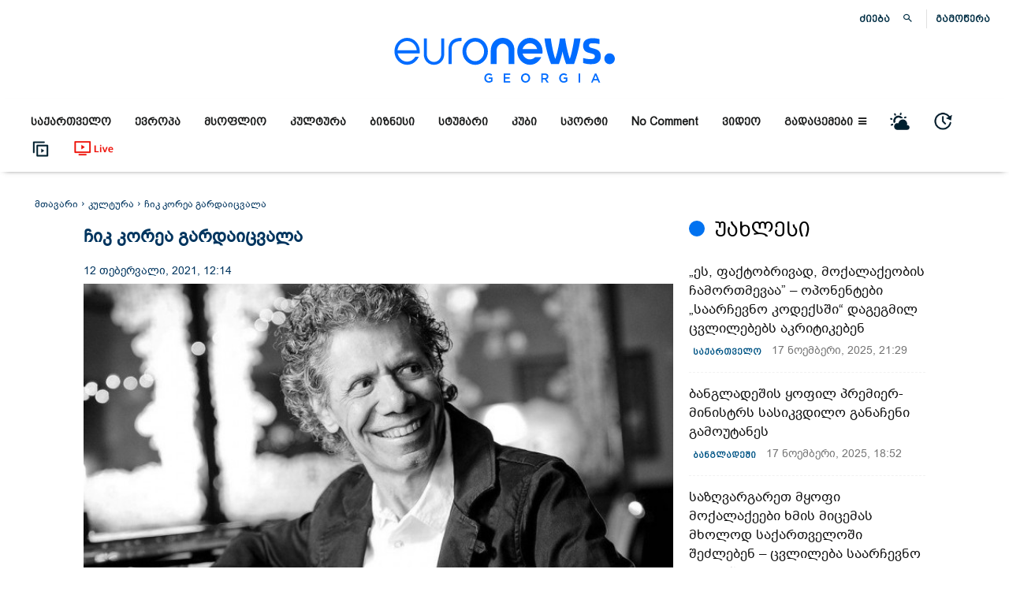

--- FILE ---
content_type: image/svg+xml
request_url: https://euronewsgeorgia.com/wp-content/uploads/2020/10/Artboard-11-2.svg
body_size: 13643
content:
<svg id="Layer_1" data-name="Layer 1" xmlns="http://www.w3.org/2000/svg" xmlns:xlink="http://www.w3.org/1999/xlink" viewBox="0 0 80 80">
  <title>Artboard 11</title>
  <image width="80" height="80" transform="translate(0 4)" xlink:href="[data-uri]"/>
</svg>


--- FILE ---
content_type: image/svg+xml
request_url: https://euronewsgeorgia.com/wp-content/uploads/2020/10/Artboard-1.svg
body_size: 4882
content:
<svg id="Layer_1" data-name="Layer 1" xmlns="http://www.w3.org/2000/svg" xmlns:xlink="http://www.w3.org/1999/xlink" viewBox="0 0 80 80">
  <defs>
    <style>
      .cls-1 {
        isolation: isolate;
      }
    </style>
  </defs>
  <title>Artboard 1</title>
  <image class="cls-1" width="80" height="71" transform="translate(0 9)" xlink:href="[data-uri]"/>
</svg>


--- FILE ---
content_type: image/svg+xml
request_url: https://euronewsgeorgia.com/wp-content/uploads/2020/10/3Artboard-11.svg
body_size: 9246
content:
<svg id="Layer_1" data-name="Layer 1" xmlns="http://www.w3.org/2000/svg" xmlns:xlink="http://www.w3.org/1999/xlink" viewBox="0 0 164.57 80">
  <title>3Artboard 11</title>
  <image width="180" height="80" transform="translate(-8.23 8)" xlink:href="[data-uri]"/>
</svg>
